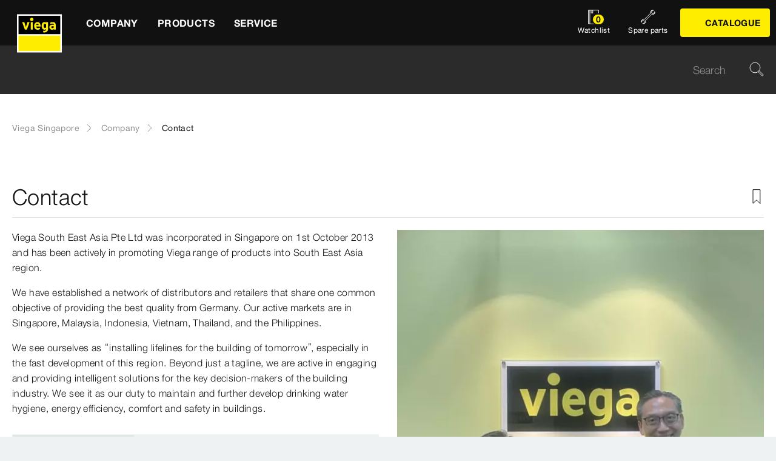

--- FILE ---
content_type: text/html;charset=utf-8
request_url: https://www.viega.sg/en/company/contact.html
body_size: 12117
content:


<!DOCTYPE html>
<html lang="en" data-region="sg">
<head>
  <meta charset="UTF-8"/>
  <meta name="viewport" content="width=device-width, initial-scale=1.0"/>
  <meta http-equiv="X-UA-Compatible" content="ie=edge"/>

  <title>Contact | viega.sg</title>

  
    <script defer="defer" type="text/javascript" src="/.rum/@adobe/helix-rum-js@%5E2/dist/rum-standalone.js"></script>
<link rel="preconnect" href="//app.usercentrics.eu"/>
    <link rel="preconnect" href="//api.usercentrics.eu"/>
    <link rel="preconnect" href="//privacy-proxy.usercentrics.eu"/>
    <link rel="preload" href="//privacy-proxy.usercentrics.eu/latest/uc-block.bundle.js" as="script"/>
    <script type="application/javascript" src="https://privacy-proxy.usercentrics.eu/latest/uc-block.bundle.js"></script>
    <script>
      uc.deactivateBlocking([
        'f6nkjdUL', //AL is not blocked
        'dwkRM0PG', //Issuu is not blocked
        'BJz7qNsdj-7', // Yt is not blocked
        'r1Fhc4iOoWX' //Hubspotform is not blocked
      ]);
    </script>
  

  
  <link rel="icon" type="image/svg+xml" href="/etc.clientlibs/viega-frontend/clientlibs/main/resources/icons/favicon.svg"/>

  
    <meta property="og:title" content="Contact"/>
    
    <meta property="og:type" content="website"/>
    <meta property="og:url" content="https://www.viega.sg/en/company/contact.html"/>
    <meta property="og:locale" content="en_SG"/>

    
    
    
    
    
    
  

  <meta http-equiv="Content-Language" content="en"/>
  <meta name="title" content="Contact | viega.sg"/>
  
  
  <meta name="robots" content="noindex, nofollow"/>





  
    
<link rel="stylesheet" href="/etc.clientlibs/viega-frontend/clientlibs/main.lc-bb462bb64a74057992f330266fed68c3-lc.min.css" type="text/css">






  








  
  
  



  
    
    
<script src="/etc.clientlibs/viega-frontend/clientlibs/acdl_helper.lc-f92d47fd598e8a2e8428f154f8f0449a-lc.min.js"></script>



  
  <script src="https://assets.adobedtm.com/4bd80a146c61/aa931959472e/launch-1853dc13c3dd.min.js" async></script>


  <script type="text/javascript" src="/etc.clientlibs/cq/analytics/clientlibs/sitecatalyst/appmeasurement.js"></script>
  <script type="text/javascript" src="/etc.clientlibs/dam/clientlibs/assetinsights/pagetracker.js"></script>

  <script type="text/javascript">
    assetAnalytics.attrTrackable = 'trackable';
    assetAnalytics.defaultTrackable = true;

    assetAnalytics.attrAssetID = 'aem-asset-id';

    /**
     * Pagetracker Core javascript tries to minimize the tracking-calls generated for asset-load-events by
     * aggregating multiple asset-load-events
     * (i.e., sending a single tracking-call for multiple asset-load-events)
     * this value specifies (in milliseconds) how much time to wait (since last asset-load-event) for
     * subsequent asset-load-events
     * If the web-page contains a lot of images which are 'lazily-loaded' (e.g., user-scrolling past
     * current window boundaries) it is recommended to keep this value high so that tracking-calls
     * resulting due to asset-load-events are minimized.
     * While keeping this value high WILL reduce tracking-calls generated due to asset-load-events,
     * please be aware that keeping this value high MAY affect accuracy of data since asset-load-events
     * generated within the configured interval CAN NOT be sent to Analytics if user navigates away/closes
     * the webpage before the interval expires.
     * default is 2000
     *
     * @param assetImpressionPollInterval  specifies interval-timeout (milli seconds) to wait for asset-load-events
     *                                     before generating an tracking-call with aggregated asset-load-events.
     */
    assetAnalytics.assetImpressionPollInterval = 2000;

    /**
     * this attribute determines how many asset-load-events can be aggregated in a single tracking-call.
     * This is important from the context of max-#-of-characters in a GET request
     * default is 1800
     * NOTE: it is recommended to keep this value at its default.
     *
     * @param attrTrackable  identifies appropriate <code>data</code> attribute in the asset-embed-code
     */
    assetAnalytics.charsLimitForGET = 1800; // bytes

    /**
     * this attribute enables logging. Any 'truthy' value will enable logging
     *
     * @param debug  enable/disable logs
     */
    assetAnalytics.debug = false;
    /**
     * Following is the call to initialize Pagetracker Code javascript
     * NOTE: Please make sure that conversion-variables and success-events specified below have been initialized
     *       in the RSID appropriately
     * NOTE: When using a pre-defined AppMeasurement object instead of letting Pagetracker Core create its own instance
     *       1. Please make sure that the Adobe Analytics tool is completely initailzed (i.e., the object itself isn't undefined
     *       2. First 3 arguments (viz., RSID, Tracking Server, Visitor Namespace) to the <code>init()</code> function
     *          will be ignored
     * NOTE: If using DTM, the code below MUST be invoked after both <code>assetAnalytics</code> AND <code>AppMeasurement</code>
     *       object(s) are available. A good place would be 'Customize Page Code' of Adobe Analytics Tool Settings
     *       Make sure that the code is called 'After UI settings'
     * WARN: Since Asset Insights has been configured to use Auto-provisioned (reserved) Mappings for AEM Assets
     *       make sure that "Save AEM Reporting" is also enabled on Adobe Analytics UI for selected RSID.
     *       Otherwise Asset Insights may show incorrect results and can even result in loss of data
     */
    assetAnalytics.dispatcher.init(
            "viega.assetsinsights.prod",  /** RSID to send tracking-call to */
            "viega.data.adobedc.net",  /** Tracking Server to send tracking-call to */
            "viega",  /** Visitor Namespace to send tracking-call to */
            "",
            "",
            "",
            "",
            undefined  /** [OPTIONAL] if the webpage already has an AppMeasurement object, please include the object here. If unspecified, Pagetracker Core shall create its own AppMeasurement object */
            );
    /*
     * NOTE: If the webpage already has an AppMeasurement object, please use that here. Also, if doPlugins() is already being
     *       used, add the call <code>assetAnalytics.core.updateContextData()</code> at its end.
     */
    assetAnalytics.dispatcher.s.usePlugins=true;
    assetAnalytics.dispatcher.s.doPlugins=assetAnalytics.core.updateContextData;

    window.addEventListener('load', assetAnalytics.core.optimizedAssetInsights, false);
    window.addEventListener('load', assetAnalytics.dispatcher.s.t, false);
  </script>

</head>
<body class="t-default" id="responsivecontentpage-b29a0604ca" data-cmp-data-layer-enabled>
<script>
  window.adobeDataLayer = window.adobeDataLayer || [];
  adobeDataLayer.push({
    page: JSON.parse("{\x22responsivecontentpage\u002Db29a0604ca\x22:{\x22@type\x22:\x22viega\u002Dfrontend\/cms\/pages\/page\/responsivecontentpage\x22,\x22repo:modifyDate\x22:\x222024\u002D05\u002D24T07:14:34Z\x22,\x22dc:title\x22:\x22Contact\x22,\x22xdm:template\x22:\x22\/apps\/viega\u002Dfrontend\/cms\/templates\/pages\/responsivecontentpage\x22,\x22xdm:language\x22:\x22en\u002DSG\x22,\x22xdm:tags\x22:[],\x22repo:path\x22:\x22\/content\/viega\/sg\/en\/company\/contact.html\x22}}"),
    event:'cmp:show',
    eventInfo: {
      path: 'page.responsivecontentpage\u002Db29a0604ca'
    },
    viegaPage: JSON.parse("{\x22country\x22:\x22SG\x22,\x22siteSection\x22:\x22company\x22,\x22pageTemplate\x22:\x22Content page\x22,\x22publishDate\x22:\x222024\u002D05\u002D24T07:14:34Z\x22,\x22language\x22:\x22en\x22,\x22pageID\x22:\x22responsivecontentpage\u002Db29a0604ca\x22,\x22pageName\x22:\x22Contact\x22,\x22platform\x22:\x22web\x22,\x22taxonomyTags\x22:[],\x22subSection1\x22:\x22contact\x22,\x22campaign\x22:\x22\x22,\x22category\x22:\x22text\/html\x22,\x22breadcrumbs\x22:[\x22company\x22,\x22contact\x22]}"),
    aem: JSON.parse("{\x22environment\x22:\x22prod\x22}")
  });
</script>









<header class="o-header" data-controller="o-header" id="header-1d86289d76" data-cmp-data-layer="{&#34;header-1d86289d76&#34;:{&#34;@type&#34;:&#34;viega-frontend/cms/components/fixed/header&#34;}}">
  <div class="o-header__container" data-target="o-header.container">
    











<nav class="m-mainnav o-header__m-mainnav" data-controller="m-mainnav" id="mainnavigation-1d86289d76" data-cmp-data-layer="{&#34;mainnavigation-1d86289d76&#34;:{&#34;@type&#34;:&#34;viega-frontend/cms/components/fixed/header&#34;}}">
	<div class="m-mainnav__navigation-container">
		<a class="m-mainnav__logo-container" href="/en/homepage.html" title="Viega Singapore" data-cmp-data-layer="{&#34;link-1d86289d76&#34;:{&#34;xdm:linkURL&#34;:&#34;/content/viega/sg/en/homepage&#34;,&#34;@type&#34;:&#34;viega-frontend/cms/components/content/link&#34;,&#34;dc:title&#34;:&#34;Viega Singapore&#34;,&#34;context&#34;:&#34;clickLinkLogo&#34;,&#34;parentId&#34;:&#34;header-1d86289d76&#34;}}" data-cmp-clickable>
			<img src="/etc.clientlibs/viega-frontend/clientlibs/main/resources/icons/logo_w_border.svg" class="m-mainnav__logo" alt/>
		</a>
		<ul class="m-mainnav__main-items" data-target="m-mainnav.mainItems">
			
				<li class="m-mainnav__main-item">
					
					<a href="#" class="m-mainnav__main-link" data-action="click->m-mainnav#navigationLinkClick" data-cmp-data-layer="{&#34;mainnavigationItem-0680d7f46a&#34;:{&#34;xdm:linkURL&#34;:&#34;#&#34;,&#34;@type&#34;:&#34;viega-frontend/cms/components/content/link&#34;,&#34;dc:title&#34;:&#34;Company&#34;,&#34;context&#34;:&#34;clickLevel1&#34;,&#34;repo:modifyDate&#34;:&#34;2022-03-09T07:21:44Z&#34;}}" data-cmp-clickable>
						
  
  
  
  
  
      
  

  <svg class="a-svgicon a-svgicon--arrow_left m-mainnav__arrow-left a-svgicon--small" focusable="false">
    
    <use xlink:href="/etc.clientlibs/viega-frontend/clientlibs/main/resources/icons/svg-spritesheet.svg#icon--arrow_left"></use>
    
  </svg>


						<span>Company</span>
						
  
  
  
  
  
      
  

  <svg class="a-svgicon a-svgicon--arrow_right m-mainnav__arrow-right a-svgicon--small" focusable="false">
    
    <use xlink:href="/etc.clientlibs/viega-frontend/clientlibs/main/resources/icons/svg-spritesheet.svg#icon--arrow_right"></use>
    
  </svg>


					</a>
					
						<ul class="m-mainnav__submenu m-mainnav__submenu--1">
							
								
								<li class="m-mainnav__submenu-item">
									<a href="/en/company/about-us.html" class="m-mainnav__submenu-link " data-action="click->m-mainnav#navigationLinkClick" data-cmp-data-layer="{&#34;mainnavigationItem-f8ffd4da97&#34;:{&#34;dc:description&#34;:&#34;Learn more about Viega and our heritage.&#34;,&#34;xdm:linkURL&#34;:&#34;/content/viega/sg/en/company/about-us.html&#34;,&#34;@type&#34;:&#34;viega-frontend/cms/components/content/link&#34;,&#34;dc:title&#34;:&#34;About us&#34;,&#34;context&#34;:&#34;clickLevel2&#34;,&#34;repo:modifyDate&#34;:&#34;2021-11-15T15:06:42Z&#34;}}" data-cmp-clickable>
										<h3 class="m-mainnav__teaser-title">About us</h3>
										<p class="m-mainnav__teaser-text">Learn more about Viega and our heritage.</p>
									</a>
									
                </li>
              
								
								<li class="m-mainnav__submenu-item">
									<a href="/en/company/references.html" class="m-mainnav__submenu-link " data-action="click->m-mainnav#navigationLinkClick" data-cmp-data-layer="{&#34;mainnavigationItem-a30de844f6&#34;:{&#34;dc:description&#34;:&#34;Viega systems worldwide.&#34;,&#34;xdm:linkURL&#34;:&#34;#&#34;,&#34;@type&#34;:&#34;viega-frontend/cms/components/content/link&#34;,&#34;dc:title&#34;:&#34;References&#34;,&#34;context&#34;:&#34;clickLevel2&#34;,&#34;repo:modifyDate&#34;:&#34;2016-09-21T11:23:02Z&#34;}}" data-cmp-clickable>
										<h3 class="m-mainnav__teaser-title">References</h3>
										<p class="m-mainnav__teaser-text">Viega systems worldwide.</p>
									</a>
									
                </li>
              
								
								<li class="m-mainnav__submenu-item">
									<a href="/en/company/media.html" class="m-mainnav__submenu-link " data-action="click->m-mainnav#navigationLinkClick" data-cmp-data-layer="{&#34;mainnavigationItem-ba6c2d36d1&#34;:{&#34;dc:description&#34;:&#34;Media releases for trade and end consumer media.&#34;,&#34;xdm:linkURL&#34;:&#34;#&#34;,&#34;@type&#34;:&#34;viega-frontend/cms/components/content/link&#34;,&#34;dc:title&#34;:&#34;Media&#34;,&#34;context&#34;:&#34;clickLevel2&#34;,&#34;repo:modifyDate&#34;:&#34;2016-09-21T11:39:06Z&#34;}}" data-cmp-clickable>
										<h3 class="m-mainnav__teaser-title">Media</h3>
										<p class="m-mainnav__teaser-text">Media releases for trade and end consumer media.</p>
									</a>
									
                </li>
              
								
								<li class="m-mainnav__submenu-item">
									<a href="/en/company/topics.html" class="m-mainnav__submenu-link " data-action="click->m-mainnav#navigationLinkClick" data-cmp-data-layer="{&#34;mainnavigationItem-b07b55942f&#34;:{&#34;dc:description&#34;:&#34;All information about our core competence.&#34;,&#34;xdm:linkURL&#34;:&#34;/content/viega/sg/en/company/topics.html&#34;,&#34;@type&#34;:&#34;viega-frontend/cms/components/content/link&#34;,&#34;dc:title&#34;:&#34;Topics&#34;,&#34;context&#34;:&#34;clickLevel2&#34;,&#34;repo:modifyDate&#34;:&#34;2016-12-06T06:43:09Z&#34;}}" data-cmp-clickable>
										<h3 class="m-mainnav__teaser-title">Topics</h3>
										<p class="m-mainnav__teaser-text">All information about our core competence.</p>
									</a>
									
                </li>
              
            </ul>
          
        </li>
      
				<li class="m-mainnav__main-item">
					
					<a href="#" class="m-mainnav__main-link" data-action="click->m-mainnav#navigationLinkClick" data-cmp-data-layer="{&#34;mainnavigationItem-303f17bc1f&#34;:{&#34;xdm:linkURL&#34;:&#34;#&#34;,&#34;@type&#34;:&#34;viega-frontend/cms/components/content/link&#34;,&#34;dc:title&#34;:&#34;Products&#34;,&#34;context&#34;:&#34;clickLevel1&#34;,&#34;repo:modifyDate&#34;:&#34;2022-02-22T14:48:07Z&#34;}}" data-cmp-clickable>
						
  
  
  
  
  
      
  

  <svg class="a-svgicon a-svgicon--arrow_left m-mainnav__arrow-left a-svgicon--small" focusable="false">
    
    <use xlink:href="/etc.clientlibs/viega-frontend/clientlibs/main/resources/icons/svg-spritesheet.svg#icon--arrow_left"></use>
    
  </svg>


						<span>Products</span>
						
  
  
  
  
  
      
  

  <svg class="a-svgicon a-svgicon--arrow_right m-mainnav__arrow-right a-svgicon--small" focusable="false">
    
    <use xlink:href="/etc.clientlibs/viega-frontend/clientlibs/main/resources/icons/svg-spritesheet.svg#icon--arrow_right"></use>
    
  </svg>


					</a>
					
						<ul class="m-mainnav__submenu m-mainnav__submenu--1">
							
								
								<li class="m-mainnav__submenu-item">
									<a href="/en/products/Catalogue.html" class="m-mainnav__submenu-link " data-action="click->m-mainnav#navigationLinkClick" data-cmp-data-layer="{&#34;mainnavigationItem-c62b5a34f4&#34;:{&#34;dc:description&#34;:&#34;Our Products&#34;,&#34;xdm:linkURL&#34;:&#34;/content/viega/sg/en/products/Catalogue.html&#34;,&#34;@type&#34;:&#34;viega-frontend/cms/components/content/link&#34;,&#34;dc:title&#34;:&#34;Catalogue&#34;,&#34;context&#34;:&#34;clickLevel2&#34;,&#34;repo:modifyDate&#34;:&#34;2016-11-17T08:59:26Z&#34;}}" data-cmp-clickable>
										<h3 class="m-mainnav__teaser-title">Catalogue</h3>
										<p class="m-mainnav__teaser-text">Our Products</p>
									</a>
									
                </li>
              
								
								<li class="m-mainnav__submenu-item">
									<a href="/en/products/Spare-parts.html" class="m-mainnav__submenu-link " data-action="click->m-mainnav#navigationLinkClick" data-cmp-data-layer="{&#34;mainnavigationItem-6604610390&#34;:{&#34;dc:description&#34;:&#34;Spare Parts Catalogue&#34;,&#34;xdm:linkURL&#34;:&#34;/content/viega/sg/en/products/Spare-parts.html&#34;,&#34;@type&#34;:&#34;viega-frontend/cms/components/content/link&#34;,&#34;dc:title&#34;:&#34;Spare Parts&#34;,&#34;context&#34;:&#34;clickLevel2&#34;,&#34;repo:modifyDate&#34;:&#34;2016-11-17T08:58:53Z&#34;}}" data-cmp-clickable>
										<h3 class="m-mainnav__teaser-title">Spare Parts</h3>
										<p class="m-mainnav__teaser-text">Spare Parts Catalogue</p>
									</a>
									
                </li>
              
								
								<li class="m-mainnav__submenu-item">
									<a href="/en/products/innovations.html" class="m-mainnav__submenu-link " data-action="click->m-mainnav#navigationLinkClick" data-cmp-data-layer="{&#34;mainnavigationItem-89f28d67b6&#34;:{&#34;dc:description&#34;:&#34;What the future has been waiting for: our innovations for the next decade.&#34;,&#34;xdm:linkURL&#34;:&#34;/content/viega/sg/en/products/innovations.html&#34;,&#34;@type&#34;:&#34;viega-frontend/cms/components/content/link&#34;,&#34;dc:title&#34;:&#34;Innovations&#34;,&#34;context&#34;:&#34;clickLevel2&#34;,&#34;repo:modifyDate&#34;:&#34;2019-03-11T09:37:24Z&#34;}}" data-cmp-clickable>
										<h3 class="m-mainnav__teaser-title">Innovations</h3>
										<p class="m-mainnav__teaser-text">What the future has been waiting for: our innovations for the next decade.</p>
									</a>
									
                </li>
              
								
								<li class="m-mainnav__submenu-item">
									<a href="/en/products/industrial-applications.html" class="m-mainnav__submenu-link " data-action="click->m-mainnav#navigationLinkClick" data-cmp-data-layer="{&#34;mainnavigationItem-09dc45ae0e&#34;:{&#34;dc:description&#34;:&#34;Combining reliability with efficiency.&#34;,&#34;xdm:linkURL&#34;:&#34;/content/viega/sg/en/products/industrial-applications.html&#34;,&#34;@type&#34;:&#34;viega-frontend/cms/components/content/link&#34;,&#34;dc:title&#34;:&#34;Industrial applications&#34;,&#34;context&#34;:&#34;clickLevel2&#34;,&#34;repo:modifyDate&#34;:&#34;2021-04-29T09:06:04Z&#34;}}" data-cmp-clickable>
										<h3 class="m-mainnav__teaser-title">Industrial applications</h3>
										<p class="m-mainnav__teaser-text">Combining reliability with efficiency.</p>
									</a>
									
                </li>
              
								
								<li class="m-mainnav__submenu-item">
									<a href="/en/products/viega-marine-systems.html" class="m-mainnav__submenu-link " data-action="click->m-mainnav#navigationLinkClick" data-cmp-data-layer="{&#34;mainnavigationItem-e4aadf7283&#34;:{&#34;dc:description&#34;:&#34;Your partner for marine systems&#34;,&#34;xdm:linkURL&#34;:&#34;/content/viega/sg/en/products/viega-marine-systems.html&#34;,&#34;@type&#34;:&#34;viega-frontend/cms/components/content/link&#34;,&#34;dc:title&#34;:&#34;MARINE&#34;,&#34;context&#34;:&#34;clickLevel2&#34;,&#34;repo:modifyDate&#34;:&#34;2020-11-04T08:35:15Z&#34;}}" data-cmp-clickable>
										<h3 class="m-mainnav__teaser-title">MARINE</h3>
										<p class="m-mainnav__teaser-text">Your partner for marine systems</p>
									</a>
									
                </li>
              
								
								<li class="m-mainnav__submenu-item">
									<a href="/en/products/Press%20connection%20technology.html" class="m-mainnav__submenu-link has-submenu" data-action="click->m-mainnav#navigationLinkClick" data-cmp-data-layer="{&#34;mainnavigationItem-6b33c72dbe&#34;:{&#34;dc:description&#34;:&#34;Learn about our market-leading press technology solutions&#34;,&#34;xdm:linkURL&#34;:&#34;#&#34;,&#34;@type&#34;:&#34;viega-frontend/cms/components/content/link&#34;,&#34;dc:title&#34;:&#34;Press connection technology&#34;,&#34;context&#34;:&#34;clickLevel2&#34;,&#34;repo:modifyDate&#34;:&#34;2024-09-23T07:00:25Z&#34;}}" data-cmp-clickable>
										<h3 class="m-mainnav__teaser-title">Press connection technology</h3>
										<p class="m-mainnav__teaser-text">Learn about our market-leading press technology solutions</p>
									</a>
									<ul class="m-mainnav__submenu m-mainnav__submenu--2">
										
											<li class="m-mainnav__submenu-item">
												<a href="/en/products/Press%20connection%20technology.html" class="m-mainnav__submenu-link" data-cmp-data-layer="{&#34;mainnavigationItem-67f952bb6d&#34;:{&#34;dc:description&#34;:&#34;Learn about our market-leading press technology solutions&#34;,&#34;xdm:linkURL&#34;:&#34;/content/viega/sg/en/products/Pressing-technology.html&#34;,&#34;@type&#34;:&#34;viega-frontend/cms/components/content/link&#34;,&#34;dc:title&#34;:&#34;Press connection technology&#34;,&#34;context&#34;:&#34;clickLevel3&#34;,&#34;repo:modifyDate&#34;:&#34;2024-09-23T07:00:25Z&#34;}}" data-cmp-clickable>
													
  
  
  
  
  
      
  

  <svg class="a-svgicon a-svgicon--arrow_left m-mainnav__arrow-left a-svgicon--small" focusable="false">
    
    <use xlink:href="/etc.clientlibs/viega-frontend/clientlibs/main/resources/icons/svg-spritesheet.svg#icon--arrow_left"></use>
    
  </svg>


													Press connection technology
													
  
  
  
  
  
      
  

  <svg class="a-svgicon a-svgicon--arrow_right m-mainnav__arrow-right a-svgicon--small" focusable="false">
    
    <use xlink:href="/etc.clientlibs/viega-frontend/clientlibs/main/resources/icons/svg-spritesheet.svg#icon--arrow_right"></use>
    
  </svg>


												</a>
											</li>
										
										
											<li class="m-mainnav__submenu-item">
												<a href="/en/products/Press%20connection%20technology/Megapress.html" class="m-mainnav__submenu-link" data-cmp-data-layer="{&#34;mainnavigationItem-58aead713b&#34;:{&#34;xdm:linkURL&#34;:&#34;/content/viega/sg/en/products/Pressing-technology/Megapress.html&#34;,&#34;@type&#34;:&#34;viega-frontend/cms/components/content/link&#34;,&#34;dc:title&#34;:&#34;Megapress&#34;,&#34;context&#34;:&#34;clickLevel3&#34;,&#34;repo:modifyDate&#34;:&#34;2024-09-16T06:52:23Z&#34;}}" data-cmp-clickable>
                          Megapress
                        </a>
                      </li>
                    
											<li class="m-mainnav__submenu-item">
												<a href="/en/products/Press%20connection%20technology/Profipress-and-Profipress-S.html" class="m-mainnav__submenu-link" data-cmp-data-layer="{&#34;mainnavigationItem-e35c8b613b&#34;:{&#34;xdm:linkURL&#34;:&#34;/content/viega/sg/en/products/Pressing-technology/Profipress-and-Profipress-S.html&#34;,&#34;@type&#34;:&#34;viega-frontend/cms/components/content/link&#34;,&#34;dc:title&#34;:&#34;Profipress and Profipress S&#34;,&#34;context&#34;:&#34;clickLevel3&#34;,&#34;repo:modifyDate&#34;:&#34;2024-09-16T06:52:24Z&#34;}}" data-cmp-clickable>
                          Profipress and Profipress S
                        </a>
                      </li>
                    
											<li class="m-mainnav__submenu-item">
												<a href="/en/products/Press%20connection%20technology/Sanpress-Inox.html" class="m-mainnav__submenu-link" data-cmp-data-layer="{&#34;mainnavigationItem-42b6fdd0a7&#34;:{&#34;xdm:linkURL&#34;:&#34;/content/viega/sg/en/products/Pressing-technology/Sanpress-Inox.html&#34;,&#34;@type&#34;:&#34;viega-frontend/cms/components/content/link&#34;,&#34;dc:title&#34;:&#34;Sanpress Inox&#34;,&#34;context&#34;:&#34;clickLevel3&#34;,&#34;repo:modifyDate&#34;:&#34;2024-09-16T06:52:26Z&#34;}}" data-cmp-clickable>
                          Sanpress Inox
                        </a>
                      </li>
                    
											<li class="m-mainnav__submenu-item">
												<a href="/en/products/Press%20connection%20technology/Sanpress.html" class="m-mainnav__submenu-link" data-cmp-data-layer="{&#34;mainnavigationItem-0cab7c0544&#34;:{&#34;xdm:linkURL&#34;:&#34;/content/viega/sg/en/products/Pressing-technology/Sanpress.html&#34;,&#34;@type&#34;:&#34;viega-frontend/cms/components/content/link&#34;,&#34;dc:title&#34;:&#34;Sanpress&#34;,&#34;context&#34;:&#34;clickLevel3&#34;,&#34;repo:modifyDate&#34;:&#34;2024-09-16T06:52:25Z&#34;}}" data-cmp-clickable>
                          Sanpress
                        </a>
                      </li>
                    
											<li class="m-mainnav__submenu-item">
												<a href="/en/products/Press%20connection%20technology/Sanpress-Inox-G.html" class="m-mainnav__submenu-link" data-cmp-data-layer="{&#34;mainnavigationItem-2086e251a7&#34;:{&#34;xdm:linkURL&#34;:&#34;/content/viega/sg/en/products/Pressing-technology/Sanpress-Inox-G.html&#34;,&#34;@type&#34;:&#34;viega-frontend/cms/components/content/link&#34;,&#34;dc:title&#34;:&#34;Sanpress Inox G&#34;,&#34;context&#34;:&#34;clickLevel3&#34;,&#34;repo:modifyDate&#34;:&#34;2024-09-16T06:52:26Z&#34;}}" data-cmp-clickable>
                          Sanpress Inox G
                        </a>
                      </li>
                    
											<li class="m-mainnav__submenu-item">
												<a href="/en/products/Press%20connection%20technology/Profipress-G.html" class="m-mainnav__submenu-link" data-cmp-data-layer="{&#34;mainnavigationItem-1414313bbd&#34;:{&#34;xdm:linkURL&#34;:&#34;/content/viega/sg/en/products/Pressing-technology/Profipress-G.html&#34;,&#34;@type&#34;:&#34;viega-frontend/cms/components/content/link&#34;,&#34;dc:title&#34;:&#34;Profipress G&#34;,&#34;context&#34;:&#34;clickLevel3&#34;,&#34;repo:modifyDate&#34;:&#34;2024-09-16T06:52:24Z&#34;}}" data-cmp-clickable>
                          Profipress G
                        </a>
                      </li>
                    
											<li class="m-mainnav__submenu-item">
												<a href="/en/products/Press%20connection%20technology/Heating-and-cooling.html" class="m-mainnav__submenu-link" data-cmp-data-layer="{&#34;mainnavigationItem-5b04b93afd&#34;:{&#34;xdm:linkURL&#34;:&#34;/content/viega/sg/en/products/Pressing-technology/Heating-and-cooling.html&#34;,&#34;@type&#34;:&#34;viega-frontend/cms/components/content/link&#34;,&#34;dc:title&#34;:&#34;Heating and cooling&#34;,&#34;context&#34;:&#34;clickLevel3&#34;,&#34;repo:modifyDate&#34;:&#34;2024-09-16T06:52:23Z&#34;}}" data-cmp-clickable>
                          Heating and cooling
                        </a>
                      </li>
                    
											<li class="m-mainnav__submenu-item">
												<a href="/en/products/Press%20connection%20technology/Drinking-water.html" class="m-mainnav__submenu-link" data-cmp-data-layer="{&#34;mainnavigationItem-a3e8295f4a&#34;:{&#34;xdm:linkURL&#34;:&#34;/content/viega/sg/en/products/Pressing-technology/Drinking-water.html&#34;,&#34;@type&#34;:&#34;viega-frontend/cms/components/content/link&#34;,&#34;dc:title&#34;:&#34;Drinking water&#34;,&#34;context&#34;:&#34;clickLevel3&#34;,&#34;repo:modifyDate&#34;:&#34;2024-09-16T06:52:22Z&#34;}}" data-cmp-clickable>
                          Drinking water
                        </a>
                      </li>
                    
											<li class="m-mainnav__submenu-item">
												<a href="/en/products/Press%20connection%20technology/Pexfit-Pro.html" class="m-mainnav__submenu-link" data-cmp-data-layer="{&#34;mainnavigationItem-afe6ba46a1&#34;:{&#34;xdm:linkURL&#34;:&#34;/content/viega/sg/en/products/Pressing-technology/Pexfit-Pro.html&#34;,&#34;@type&#34;:&#34;viega-frontend/cms/components/content/link&#34;,&#34;dc:title&#34;:&#34;Pexfit Pro&#34;,&#34;context&#34;:&#34;clickLevel3&#34;,&#34;repo:modifyDate&#34;:&#34;2024-10-29T10:00:30Z&#34;}}" data-cmp-clickable>
                          Pexfit Pro
                        </a>
                      </li>
                    
											<li class="m-mainnav__submenu-item">
												<a href="/en/products/Press%20connection%20technology/Fuel-gases.html" class="m-mainnav__submenu-link" data-cmp-data-layer="{&#34;mainnavigationItem-82d8c1f32d&#34;:{&#34;xdm:linkURL&#34;:&#34;/content/viega/sg/en/products/Pressing-technology/Fuel-gases.html&#34;,&#34;@type&#34;:&#34;viega-frontend/cms/components/content/link&#34;,&#34;dc:title&#34;:&#34;Fuel gases&#34;,&#34;context&#34;:&#34;clickLevel3&#34;,&#34;repo:modifyDate&#34;:&#34;2024-10-29T09:58:52Z&#34;}}" data-cmp-clickable>
                          Fuel gases
                        </a>
                      </li>
                    
                  </ul>
                </li>
              
            </ul>
          
        </li>
      
				<li class="m-mainnav__main-item">
					
					<a href="#" class="m-mainnav__main-link" data-action="click->m-mainnav#navigationLinkClick" data-cmp-data-layer="{&#34;mainnavigationItem-8b3669912d&#34;:{&#34;xdm:linkURL&#34;:&#34;#&#34;,&#34;@type&#34;:&#34;viega-frontend/cms/components/content/link&#34;,&#34;dc:title&#34;:&#34;Service&#34;,&#34;context&#34;:&#34;clickLevel1&#34;,&#34;repo:modifyDate&#34;:&#34;2022-03-09T07:23:49Z&#34;}}" data-cmp-clickable>
						
  
  
  
  
  
      
  

  <svg class="a-svgicon a-svgicon--arrow_left m-mainnav__arrow-left a-svgicon--small" focusable="false">
    
    <use xlink:href="/etc.clientlibs/viega-frontend/clientlibs/main/resources/icons/svg-spritesheet.svg#icon--arrow_left"></use>
    
  </svg>


						<span>Service</span>
						
  
  
  
  
  
      
  

  <svg class="a-svgicon a-svgicon--arrow_right m-mainnav__arrow-right a-svgicon--small" focusable="false">
    
    <use xlink:href="/etc.clientlibs/viega-frontend/clientlibs/main/resources/icons/svg-spritesheet.svg#icon--arrow_right"></use>
    
  </svg>


					</a>
					
						<ul class="m-mainnav__submenu m-mainnav__submenu--1">
							
								
								<li class="m-mainnav__submenu-item">
									<a href="/en/services/software-tools.html" class="m-mainnav__submenu-link " data-action="click->m-mainnav#navigationLinkClick" data-cmp-data-layer="{&#34;mainnavigationItem-4ae95bb82b&#34;:{&#34;dc:description&#34;:&#34;Plan and design our products prior to the installation.&#34;,&#34;xdm:linkURL&#34;:&#34;/content/viega/sg/en/services/configurators.html&#34;,&#34;@type&#34;:&#34;viega-frontend/cms/components/content/link&#34;,&#34;dc:title&#34;:&#34;Configurators&#34;,&#34;context&#34;:&#34;clickLevel2&#34;,&#34;repo:modifyDate&#34;:&#34;2019-10-24T07:32:23Z&#34;}}" data-cmp-clickable>
										<h3 class="m-mainnav__teaser-title">Configurators</h3>
										<p class="m-mainnav__teaser-text">Plan and design our products prior to the installation.</p>
									</a>
									
                </li>
              
								
								<li class="m-mainnav__submenu-item">
									<a href="/en/services/downloadcenter.html" class="m-mainnav__submenu-link " data-action="click->m-mainnav#navigationLinkClick" data-cmp-data-layer="{&#34;mainnavigationItem-182a630f6d&#34;:{&#34;dc:description&#34;:&#34;Overview of all downloads on this website.&#34;,&#34;xdm:linkURL&#34;:&#34;/content/viega/sg/en/services/downloadcenter.html&#34;,&#34;@type&#34;:&#34;viega-frontend/cms/components/content/link&#34;,&#34;dc:title&#34;:&#34;Downloads&#34;,&#34;context&#34;:&#34;clickLevel2&#34;,&#34;repo:modifyDate&#34;:&#34;2017-05-15T06:05:25Z&#34;}}" data-cmp-clickable>
										<h3 class="m-mainnav__teaser-title">Downloads</h3>
										<p class="m-mainnav__teaser-text">Overview of all downloads on this website.</p>
									</a>
									
                </li>
              
								
								<li class="m-mainnav__submenu-item">
									<a href="/en/services/service-partners.html" class="m-mainnav__submenu-link " data-action="click->m-mainnav#navigationLinkClick" data-cmp-data-layer="{&#34;mainnavigationItem-54463cd51d&#34;:{&#34;dc:description&#34;:&#34;Your service contacts for our system press tools.&#34;,&#34;xdm:linkURL&#34;:&#34;/content/viega/sg/en/services/service-partners.html&#34;,&#34;@type&#34;:&#34;viega-frontend/cms/components/content/link&#34;,&#34;dc:title&#34;:&#34;Service Partner&#34;,&#34;context&#34;:&#34;clickLevel2&#34;,&#34;repo:modifyDate&#34;:&#34;2021-03-29T09:42:11Z&#34;}}" data-cmp-clickable>
										<h3 class="m-mainnav__teaser-title">Service Partner</h3>
										<p class="m-mainnav__teaser-text">Your service contacts for our system press tools.</p>
									</a>
									
                </li>
              
            </ul>
          
        </li>
      
      
        <li class="m-mainnav__burger-menu-item">
          <div class="m-mainnav__burger-menu-catalog-container">
            

  
  

  
    
  

  

  
    
  

  
  

  

  
    
      <a class="a-button a-button--primary m-mainnav__burger-menu-catalog-button  a-button--left" data-controller="a-button" data-cmp-data-layer="{&#34;button-6b893e594c&#34;:{&#34;xdm:linkURL&#34;:&#34;/content/viega/sg/en/products/Catalogue.html&#34;,&#34;@type&#34;:&#34;viega-frontend/cms/components/content/linkbutton&#34;,&#34;dc:title&#34;:&#34;Catalogue&#34;,&#34;context&#34;:&#34;clickCatalog&#34;}}" data-cmp-clickable id="button-6b893e594c" href="/en/products/Catalogue.html">

        
  
  
  
  
  
      
  

  <svg class="a-svgicon a-svgicon--icon_brochure_content-1 a-button__icon--left a-svgicon--small" focusable="false">
    
    
    <use xlink:href="/etc.clientlibs/viega-frontend/clientlibs/main/resources/icons/svg/icon_brochure_content-1.svg"></use>
  </svg>


        <span>Catalogue</span>
        

        
      </a>
    
  

          </div>
        </li>
      
      
        <li class="m-mainnav__main-item m-mainnav__burger-menu-item">
          <a href="/en/products/Spare-parts.html" class="m-mainnav__burger-menu-link" data-cmp-data-layer="{&#34;mainnavigationSpareparts-1d86289d76&#34;:{&#34;xdm:linkURL&#34;:&#34;/content/viega/sg/en/products/Spare-parts.html&#34;,&#34;@type&#34;:&#34;viega-frontend/cms/components/content/headerIcon&#34;,&#34;dc:title&#34;:&#34;Spare parts&#34;,&#34;context&#34;:&#34;clickSpareParts&#34;}}" data-cmp-clickable>
            
  
  
  
  
  

  <svg class="a-svgicon a-svgicon--spareparts m-mainnav__map-icon " focusable="false">
    
    <use xlink:href="/etc.clientlibs/viega-frontend/clientlibs/main/resources/icons/svg-spritesheet.svg#icon--spareparts"></use>
    
  </svg>


            <span class="m-mainnav__burger-menu-link-label">Spare parts</span>
          </a>
        </li>
      
      <li class="m-mainnav__main-item m-mainnav__burger-menu-item">
        <a href="/en/noticelist.html" class="m-mainnav__burger-menu-link" data-action="click->m-mainnav#navigationLinkClick" data-cmp-data-layer="{&#34;mainnavigationWatchlist-1d86289d76&#34;:{&#34;@type&#34;:&#34;viega-frontend/cms/components/content/headerIcon&#34;,&#34;dc:title&#34;:&#34;Watchlist&#34;,&#34;context&#34;:&#34;clickWatchlist&#34;}}" data-cmp-clickable>
          <div class="m-mainnav__watchlist-icon-container">
            
  
  
  
  
  

  <svg class="a-svgicon a-svgicon--watchlist m-mainnav__watchlist-icon " focusable="false" aria-hidden="true">
    
    <use xlink:href="/etc.clientlibs/viega-frontend/clientlibs/main/resources/icons/svg-spritesheet.svg#icon--watchlist"></use>
    
  </svg>


            <p class="m-mainnav__watchlist-counter">
              <span data-target="m-mainnav.watchlistCounter">0</span>
            </p>
          </div>
          <span class="m-mainnav__burger-menu-link-label">Watchlist</span>
        </a>
      </li>
      
      
      
    </ul>

		<ul class="m-mainnav__menu" data-target="m-mainnav.menuItems">
      
			<li class="m-mainnav__menu-item m-mainnav__submenu-item m-mainnav__watchlist">
				<a href="/en/noticelist.html" class="m-mainnav__menu-link" data-action="click->m-mainnav#navigationLinkClick" data-cmp-data-layer="{&#34;mainnavigationWatchlist-1d86289d76&#34;:{&#34;@type&#34;:&#34;viega-frontend/cms/components/content/headerIcon&#34;,&#34;dc:title&#34;:&#34;Watchlist&#34;,&#34;context&#34;:&#34;clickWatchlist&#34;}}" data-cmp-clickable>
					<div class="m-mainnav__watchlist-icon-container">
						
  
  
  
  
  

  <svg class="a-svgicon a-svgicon--watchlist m-mainnav__watchlist-icon " focusable="false" aria-hidden="true">
    
    <use xlink:href="/etc.clientlibs/viega-frontend/clientlibs/main/resources/icons/svg-spritesheet.svg#icon--watchlist"></use>
    
  </svg>


						<p class="m-mainnav__watchlist-counter">
							<span data-target="m-mainnav.watchlistCounter">0</span>
						</p>
					</div>
					<span class="m-mainnav__menu-label">Watchlist</span>
				</a>
				<div class="m-mainnav__submenu m-mainnav__submenu--1 m-mainnav__watchlist-container" data-target="m-mainnav.watchlistFlyout">
					<div class="m-mainnav__watchlist-intro">
						<a class="m-mainnav__watchlist-link" href="/en/noticelist.html" data-cmp-data-layer="{&#34;link-e5b00f0f47&#34;:{&#34;dc:description&#34;:&#34;With the \&#34;+\&#34;-button you can add entries to the notice list&#34;,&#34;xdm:linkURL&#34;:&#34;/content/viega/sg/en/noticelist.html&#34;,&#34;@type&#34;:&#34;viega-frontend/cms/components/content/link&#34;,&#34;dc:title&#34;:&#34;Watchlist&#34;,&#34;context&#34;:&#34;clickLink&#34;,&#34;parentId&#34;:&#34;mainnavigationWatchlist-1d86289d76&#34;}}" data-cmp-clickable>
							<h3 class="m-mainnav__watchlist-headline">Watchlist</h3>
							<p class="m-mainnav__watchlist-copy">With the &#34;+&#34;-button you can add entries to the notice list</p>
							

  
  

  
    
  

  

  
    
  

  
  

  
    <button class="a-button a-button--secondary m-mainnav__button  a-button--left" data-controller="a-button" data-cmp-data-layer="{&#34;button-e5b00f0f47&#34;:{&#34;xdm:linkURL&#34;:&#34;/content/viega/sg/en/noticelist.html&#34;,&#34;@type&#34;:&#34;viega-frontend/cms/components/content/linkbutton&#34;,&#34;dc:title&#34;:&#34;Go to watchlist&#34;,&#34;context&#34;:&#34;clickSecondary&#34;,&#34;parentId&#34;:&#34;mainnavigationWatchlist-1d86289d76&#34;}}" data-cmp-clickable id="button-e5b00f0f47" data-action="click->m-cookielayer#closeCookieLayer">

      
      <span>Go to watchlist</span>
      

      
    </button>
  

  

						</a>
					</div>
					<div class="m-mainnav__watchlist-items" data-target="m-mainnav.watchlistContainer"></div>
					<div class="m-mainnav__watchlist-empty">
						<p>No items</p>
					</div>
				</div>
			</li>
			
      
      
        <li class="m-mainnav__menu-item m-mainnav__submenu-item m-mainnav__countrylist">
          <a href="/en/products/Spare-parts.html" class="m-mainnav__menu-link m-mainnav__menu-countryselection" data-cmp-data-layer="{&#34;mainnavigationAdditionalHeaderIcon-1d86289d76&#34;:{&#34;xdm:linkURL&#34;:&#34;.html&#34;,&#34;@type&#34;:&#34;viega-frontend/cms/components/content/headerIcon&#34;,&#34;dc:title&#34;:&#34;&#34;,&#34;context&#34;:&#34;clickAdditionalHeaderIcon&#34;}}" data-cmp-clickable>
            
  
  
  
  
  

  <svg class="a-svgicon a-svgicon--spareparts m-mainnav__map-icon " focusable="false">
    
    <use xlink:href="/etc.clientlibs/viega-frontend/clientlibs/main/resources/icons/svg-spritesheet.svg#icon--spareparts"></use>
    
  </svg>


            <span class="m-mainnav__menu-label">Spare parts</span>
          </a>
        </li>
      
      
        <li class="m-mainnav__menu-item m-mainnav__burger-menu-catalog">
          <div>
            

  
  

  
    
  

  

  
    
  

  
  

  

  
    
      <a class="a-button a-button--primary m-mainnav__burger-menu-catalog-button  a-button--left" data-controller="a-button" data-cmp-data-layer="{&#34;button-6b893e594c&#34;:{&#34;xdm:linkURL&#34;:&#34;/content/viega/sg/en/products/Catalogue.html&#34;,&#34;@type&#34;:&#34;viega-frontend/cms/components/content/linkbutton&#34;,&#34;dc:title&#34;:&#34;Catalogue&#34;,&#34;context&#34;:&#34;clickCatalog&#34;}}" data-cmp-clickable id="button-6b893e594c" href="/en/products/Catalogue.html">

        
  
  
  
  
  
      
  

  <svg class="a-svgicon a-svgicon--icon_brochure_content-1 a-button__icon--left a-svgicon--small" focusable="false">
    
    
    <use xlink:href="/etc.clientlibs/viega-frontend/clientlibs/main/resources/icons/svg/icon_brochure_content-1.svg"></use>
  </svg>


        <span>Catalogue</span>
        

        
      </a>
    
  

          </div>
        </li>
      
		</ul>
		
		<button class="m-mainnav__burger" data-target="m-mainnav.mobileMenuToggle" data-action="click->m-mainnav#toggleMobileMenu" data-cmp-data-layer="{&#34;mainnavigationBurgerMenu-1d86289d76&#34;:{&#34;@type&#34;:&#34;viega-frontend/cms/components/content/headerIcon&#34;,&#34;context&#34;:&#34;clickBurgerNavigation&#34;}}" data-cmp-clickable>
			
  
  
  
  
  
      
  

  <svg class="a-svgicon a-svgicon--burger_menu m-mainnav__burger-menu-icon open-icon a-svgicon--large" focusable="false">
    
    <use xlink:href="/etc.clientlibs/viega-frontend/clientlibs/main/resources/icons/svg-spritesheet.svg#icon--burger_menu"></use>
    
  </svg>


			
  
  
  
  
  
      
  

  <svg class="a-svgicon a-svgicon--cross m-mainnav__burger-close-icon close-icon a-svgicon--large" focusable="false">
    
    <use xlink:href="/etc.clientlibs/viega-frontend/clientlibs/main/resources/icons/svg-spritesheet.svg#icon--cross"></use>
    
  </svg>


		</button>
  </div>

	<div class="m-mainnav__search-container">
		<div class="m-mainnav__search-inner">
			
  
  
  <form class="m-searchinput m-mainnav__search m-searchinput--header" role="search" data-controller="m-searchinput" data-m-searchinput-apiurl="/en/search/_jcr_content/contentPar/searchbase.suggest.json" action="/en/search.html" method="GET" accept-charset="UTF-8" id="searchInputField-1d86289d76" data-cmp-data-layer="{&#34;searchInputField-1d86289d76&#34;:{&#34;@type&#34;:&#34;viega-frontend/cms/components/content/search/searchInputField&#34;}}">

    <div class="m-searchinput__container">
      <input type="search" role="searchbox" data-target="m-searchinput.searchInput" name="q" class="m-searchinput__input" placeholder="Search"/>
      <button class="m-searchinput__search-submit" type="submit" data-action="click->m-searchinput#handleButtonClick" data-cmp-data-layer="{&#34;searchInputFieldSubmitButton-1d86289d76&#34;:{&#34;@type&#34;:&#34;viega-frontend/cms/components/content/search/searchInput/searchInputSubmitButton&#34;,&#34;context&#34;:&#34;clickSearchInputSubmitInTopNavigation&#34;}}" data-cmp-clickable>
        
  
  
  
  
  

  <svg class="a-svgicon a-svgicon--search m-mainnav__search-icon " focusable="false">
    
    <use xlink:href="/etc.clientlibs/viega-frontend/clientlibs/main/resources/icons/svg-spritesheet.svg#icon--search"></use>
    
  </svg>


      </button>
    </div>
    
    <div class="m-searchinput__suggestions" data-target="m-searchinput.suggestions" aria-live="polite" role="region" aria-atomic="true">
      <div class="m-searchinput__search-loading is-hidden" data-target="m-searchinput.searchLoadingContainer">
        
    
    <div class="m-teaserloading  is-hidden">
      
        <div class="m-teaserloading__loading-teaser m-teaserloading__loading-teaser--small"></div>
      
        <div class="m-teaserloading__loading-teaser m-teaserloading__loading-teaser--small"></div>
      
        <div class="m-teaserloading__loading-teaser m-teaserloading__loading-teaser--small"></div>
      
        <div class="m-teaserloading__loading-teaser m-teaserloading__loading-teaser--small"></div>
      
      
        <div class="m-teaserloading__loading-teaser">
          <div class="m-teaserloading__loading-teaser-content">
            <div class="m-teaserloading__loading-teaser-content-item"></div>
            <div class="m-teaserloading__loading-teaser-content-item"></div>
            <div class="m-teaserloading__loading-teaser-content-item"></div>
            <div class="m-teaserloading__loading-teaser-content-item"></div>
          </div>
        </div>
      
        <div class="m-teaserloading__loading-teaser">
          <div class="m-teaserloading__loading-teaser-content">
            <div class="m-teaserloading__loading-teaser-content-item"></div>
            <div class="m-teaserloading__loading-teaser-content-item"></div>
            <div class="m-teaserloading__loading-teaser-content-item"></div>
            <div class="m-teaserloading__loading-teaser-content-item"></div>
          </div>
        </div>
      
        <div class="m-teaserloading__loading-teaser">
          <div class="m-teaserloading__loading-teaser-content">
            <div class="m-teaserloading__loading-teaser-content-item"></div>
            <div class="m-teaserloading__loading-teaser-content-item"></div>
            <div class="m-teaserloading__loading-teaser-content-item"></div>
            <div class="m-teaserloading__loading-teaser-content-item"></div>
          </div>
        </div>
      
    </div>

      </div>
    </div>

    
    
  <script type="text/template" data-target="m-searchinput.noSuggestionTemplate">
    <div class="m-searchinput__no-suggestion">No results found.</div>
  </script>


    
    
  <script type="text/template" data-target="m-searchinput.suggestionTemplate">
    <div class="m-searchinput__suggestion">{{title}}</div>
  </script>


    
    
  <script type="text/template" data-target="m-searchinput.resultTemplate">
    <a href="{{link}}" class="m-searchinput__result">
      <div class="m-searchinput__result-content">
        <div class="m-searchinput__result-title">{{title.text}}</div>
        <div class="m-searchinput__result-copy">{{copy}}</div>
      </div>
      {% if image %}
      <img src="{{image.name}}" class="m-searchinput__result-image" />
      {% endif %}
    </a>
  </script>

  </form>

		</div>
	</div>

	
	
  <script type="text/template" data-target="m-mainnav.watchlistItemTemplate">
    {% set dataLayerId = adobeDataLayerId %}
    <div class="m-watchlistflyoutteaser o-header__mainnav">
      <div class="m-watchlistflyoutteaser__header">
        <a class="m-watchlistflyoutteaser__link" href="{{ link }}" data-cmp-datalayer-id="{{ dataLayerId }}">
          {% if tag %}
          <p class="m-watchlistflyoutteaser__category">{{ tag }}</p>
          {% endif %}
          {% if bookmark_date %}
          <p class="m-watchlistflyoutteaser__date">{{ bookmark_date }}</p>
          {% endif %}
        </a>
        <div class="m-watchlistflyoutteaser__logo-container">
          <button class="a-actionbutton" data-controller="a-actionbutton" data-action="click->a-actionbutton#handleButtonClick" data-type="bookmark"
                  data-a-actionbutton-watchlist="{{ _context|removeDataLayerProperties|json_encode|e('html_attr') }}">
            <svg class="a-svgicon a-svgicon--trash" focusable="false">
              <use xlink:href="/etc.clientlibs/viega-frontend/clientlibs/main/resources/icons/svg-spritesheet.svg#icon--trash"></use>
            </svg>
          </button>
        </div>
      </div>
      <a href="{{ link }}" data-cmp-datalayer-id="{{ dataLayerId }}">
        {% if title %}
        <h4 class="m-watchlistflyoutteaser__headline">{{ title.text }}</h4>
        {% endif %}
        {% if copy %}
        <p class="m-watchlistflyoutteaser__text">
          {{ copy }}
        </p>
        {% endif %}
      </a>
    </div>
  </script>

</nav>

    


  </div>
  
  
  
  <div class="m-notification o-header__notification is-empty is-hidden" data-controller="m-notification">
    <div class="m-notification__container" data-action="click->m-notification#handleClick mouseover->m-notification#handleMouseOver mouseout->m-notification#handleMouseOut">
      <div class="m-notification__info">
        <span class="m-notification__value" data-target="m-notification.value">Revert</span>
        <span class="m-notification__text" data-target="m-notification.text">Revert</span>
      </div>
      

  
  

  
    
  

  

  
    
  

  
  

  
    <button class="a-button a-button--secondary m-notification__button  a-button--right" data-controller="a-button" data-action="click->m-notification#handleDefault" title="Revert">

      
      <span>Revert</span>
      
  
  
  
  
  
      
  

  <svg class="a-svgicon a-svgicon--undo a-button__icon--right a-svgicon--small" focusable="false">
    
    <use xlink:href="/etc.clientlibs/viega-frontend/clientlibs/main/resources/icons/svg-spritesheet.svg#icon--undo"></use>
    
  </svg>



      
    </button>
  

  

    </div>
    <div class="m-notification__watchlist-remove is-hidden" data-target="m-notification.watchlist-remove">
      <span class="m-notification__info-text">item deleted</span>
      <span class="m-notification__info-text-multiple">items deleted</span>
      <span class="m-notification__info-button-text">Revert</span>
      <span class="m-notification__info-button-action">click-&gt;m-notification#handleDefault</span>
    </div>
  </div>

</header>


<main class="p-content">
  

<div class="o-gridcontainer">
  
  
  <section class="m-breadcrumb" data-controller="m-breadcrumb">
    <nav role="navigation" class="m-breadcrumb__nav">
      <ul class="m-breadcrumb__breadcrumbs" data-target="m-breadcrumb.breadcrumbs">
        
          
          <li class="m-breadcrumb__breadcrumb">
            
            <a href="/en/homepage.html" data-cmp-data-layer="{&#34;breadcrumb-0092dfcd48&#34;:{&#34;xdm:linkURL&#34;:&#34;/content/viega/sg/en/homepage.html&#34;,&#34;@type&#34;:&#34;viega-frontend/cms/components/fixed/breadcrumb&#34;,&#34;dc:title&#34;:&#34;Viega Singapore&#34;,&#34;repo:modifyDate&#34;:&#34;2024-05-24T07:14:34Z&#34;}}" data-cmp-clickable id="breadcrumb-0092dfcd48" data-controller="a-link">Viega Singapore</a>
            
  
  
  
  
  
      
  

  <svg class="a-svgicon a-svgicon--arrow_right m-breadcrumb__icon a-svgicon--xsmall" focusable="false" aria-hidden="true">
    
    <use xlink:href="/etc.clientlibs/viega-frontend/clientlibs/main/resources/icons/svg-spritesheet.svg#icon--arrow_right"></use>
    
  </svg>


          </li>
        
          
          <li class="m-breadcrumb__breadcrumb">
            
            <a href="/en/company.html" data-cmp-data-layer="{&#34;breadcrumb-b133972343&#34;:{&#34;xdm:linkURL&#34;:&#34;/content/viega/sg/en/company.html&#34;,&#34;@type&#34;:&#34;viega-frontend/cms/components/fixed/breadcrumb&#34;,&#34;dc:title&#34;:&#34;Company&#34;,&#34;repo:modifyDate&#34;:&#34;2024-05-24T07:14:34Z&#34;}}" data-cmp-clickable id="breadcrumb-b133972343" data-controller="a-link">Company</a>
            
  
  
  
  
  
      
  

  <svg class="a-svgicon a-svgicon--arrow_right m-breadcrumb__icon a-svgicon--xsmall" focusable="false" aria-hidden="true">
    
    <use xlink:href="/etc.clientlibs/viega-frontend/clientlibs/main/resources/icons/svg-spritesheet.svg#icon--arrow_right"></use>
    
  </svg>


          </li>
        
          <li class="m-breadcrumb__breadcrumb m-breadcrumb__mobile-toggle" data-action="click->m-breadcrumb#toggleView">
            <a>...</a>
          </li>
          <li class="m-breadcrumb__breadcrumb">
            <span>Contact</span>
            
            
          </li>
        
      </ul>
    </nav>
  </section>

</div>


  <div><div class="headline section">

<div class="o-gridcontainer o-gridcontainer--nomargin">
  <div class="c-headline c-headline--h1 " data-controller="c-headline">
    
  
  
  

  <h1 class="a-headline a-headline--h1 c-headline__headline" id="sticky_838331024_1477380238077">
    Contact
  </h1>
  
  
  
  


    
  
  
  <button class="a-actionbutton c-headline__button" data-controller="a-actionbutton" data-action="click->a-actionbutton#handleButtonClick" data-type="bookmark" data-a-actionbutton-watchlist="{&#34;category&#34;:&#34;page&#34;,&#34;id&#34;:&#34;-1839898723&#34;,&#34;link&#34;:&#34;/content/viega/sg/en/company/contact.html&#34;,&#34;title&#34;:{&#34;text&#34;:&#34;Contact&#34;},&#34;image&#34;:{},&#34;teaserType&#34;:&#34;pageTeaser&#34;,&#34;tag&#34;:&#34;editorial page&#34;}">
    
      
  
  
  
  
  

  <svg class="a-svgicon a-svgicon--bookmark_inactive a-actionbutton__icon a-actionbutton__icon--inactive " focusable="false">
    
    <use xlink:href="/etc.clientlibs/viega-frontend/clientlibs/main/resources/icons/svg-spritesheet.svg#icon--bookmark_inactive"></use>
    
  </svg>


      
  
  
  
  
  

  <svg class="a-svgicon a-svgicon--bookmark_active a-actionbutton__icon a-actionbutton__icon--active " focusable="false">
    
    <use xlink:href="/etc.clientlibs/viega-frontend/clientlibs/main/resources/icons/svg-spritesheet.svg#icon--bookmark_active"></use>
    
  </svg>


    
    
    
  </button>

  </div>
</div>
</div>
<div class="columnControl2Columns section">

  
  <div class="o-gridcontainer o-gridcontainer--2columns  " data-controller="o-gridcontainer">
    
      <div class="o-gridcontainer__column">
        
        
          
            


  
  
    
      <div class="m-richtext g-spacing-bottom--medium">
        <p>Viega South East Asia Pte Ltd was incorporated in Singapore on 1st October 2013 and has been actively in promoting Viega range of products into South East Asia region. </p>
<p>We have established a network of distributors and retailers that share one common objective of providing the best quality from Germany. Our active markets are in Singapore, Malaysia, Indonesia, Vietnam, Thailand, and the Philippines. </p>
<p>We see ourselves as “installing lifelines for the building of tomorrow”, especially in the fast development of this region. Beyond just a tagline, we are active in engaging and providing intelligent solutions for the key decision-makers of the building industry. We see it as our duty to maintain and further develop drinking water hygiene, energy efficiency, comfort and safety in buildings.</p>

      </div>
    
  



          
            



  

  
  <a class="m-teasersmall  g-spacing-bottom--medium " href="/en/company/contact/contactrequest.html" onclick="(typeof assetAnalytics !== 'undefined' && this.querySelector('img').getAttribute('data-aem-asset-id')) ? assetAnalytics.core.assetClicked(this):''" data-cmp-data-layer="{&#34;linkedInfoBox-018374cf34&#34;:{&#34;dc:description&#34;:&#34;Do you have questions about products or Viega in general? Get in touch with us and use our contact request.&#34;,&#34;xdm:linkURL&#34;:&#34;/content/viega/sg/en/company/contact/contactrequest&#34;,&#34;@type&#34;:&#34;viega-frontend/cms/components/content/infobox/linkedInfobox&#34;,&#34;dc:title&#34;:&#34;Contact request&#34;,&#34;repo:modifyDate&#34;:&#34;2022-04-14T09:17:33Z&#34;}}" data-cmp-clickable>
    <div class="m-teasersmall__image-container ">
      

      
      
  
  
    
    <img class="a-image lazyload blur-up m-teasersmall__image is-cropped " loading="lazy" data-sizes="auto" src="/etc.clientlibs/viega-frontend/clientlibs/main/resources/icons/svg/info.svg" alt title onload="(typeof assetAnalytics !== 'undefined' && this.getAttribute('data-aem-asset-id'))?assetAnalytics.core.assetLoaded(this):''" data-trackable="true" data-controller="a-image"/>
  

    </div>
    <div class="m-teasersmall__text-container">             
      
        <div class="m-teasersmall__title-container">
          
  
  
  

  
  
  <h3 class="a-headline a-headline--h3 m-teasersmall__headline">
    Contact request
  </h3>
  
  


          
        </div>
      
      
      <div class="m-teasersmall__text">Do you have questions about products or Viega in general? Get in touch with us and use our contact request.</div>
      
    </div>
    <div class="m-teasersmall__icon-container">
      
  
  
  
  
  

  <svg class="a-svgicon a-svgicon--arrow_right m-teasersmall__icon " focusable="false" aria-hidden="true">
    
    <use xlink:href="/etc.clientlibs/viega-frontend/clientlibs/main/resources/icons/svg-spritesheet.svg#icon--arrow_right"></use>
    
  </svg>


    </div>
  </a>



          
        
      </div>
    
      <div class="o-gridcontainer__column">
        
        
          
            



  
  
  
    
    <img class="a-image lazyload blur-up a-image__image g-spacing-bottom--medium  " loading="lazy" data-sizes="auto" data-srcset="https://web-assets.viega.com/is/image/viegaprod/IMG_2410%20Building?$700$ 700w, https://web-assets.viega.com/is/image/viegaprod/IMG_2410%20Building?$700$ 700w, https://web-assets.viega.com/is/image/viegaprod/IMG_2410%20Building?$450$ 450w" src="https://web-assets.viega.com/is/image/viegaprod/IMG_2410%20Building?$100$" alt title onload="(typeof assetAnalytics !== 'undefined' && this.getAttribute('data-aem-asset-id'))?assetAnalytics.core.assetLoaded(this):''" data-trackable="true" data-pin-media="https://web-assets.viega.com/is/image/viegaprod/IMG_2410%20Building%3Amedium-original" data-aem-asset-id="98716a8e-96a9-40e1-a47f-44f8329be4c7" data-controller="a-image"/>
  




          
        
      </div>
    
    
  </div>




</div>
<div class="headline section">

<div class="o-gridcontainer o-gridcontainer--nomargin">
  <div class="c-headline c-headline--h2 " data-controller="c-headline">
    
  
  
  

  
  <h2 class="a-headline a-headline--h2 c-headline__headline" id="sticky_-1493365620_1649324363165">
    Connect with our team
  </h2>
  
  
  


    
  </div>
</div>
</div>
<div class="columnControl2Columns section">

  
  <div class="o-gridcontainer o-gridcontainer--2columns  " data-controller="o-gridcontainer">
    
      <div class="o-gridcontainer__column">
        
        
          
            


  
  
  
    
    <div class="m-customerreview g-spacing-bottom--medium ">
      
        
  
  
    
    <img class="a-image lazyload blur-up m-customerreview__image  " loading="lazy" data-sizes="auto" data-srcset="https://web-assets.viega.com/is/image/viegaprod/HowardTan%3Amedium-square 700w, https://web-assets.viega.com/is/image/viegaprod/HowardTan%3Amedium-square 700w, https://web-assets.viega.com/is/image/viegaprod/HowardTan%3Asmall-square 450w" src="https://web-assets.viega.com/is/image/viegaprod/HowardTan%3Athumb-square" alt title onload="(typeof assetAnalytics !== 'undefined' && this.getAttribute('data-aem-asset-id'))?assetAnalytics.core.assetLoaded(this):''" data-trackable="true" data-pin-media="https://web-assets.viega.com/is/image/viegaprod/HowardTan%3Amedium-square" data-aem-asset-id="f4140622-df8d-4424-8d7e-c6f79317ada9" data-controller="a-image"/>
  

      
      <div class="m-customerreview__text-container">
        <p class="m-customerreview__text">As a trained civil &amp; structural engineer, Howard has extensive experience in building sites around South East Asia. With this, he understands the angst and problems that a typical project cycle brings. Such experience has come in useful in his past 20 years in providing solutions that overcome technical problems; increase productivity and with high esthetical value.

</p>
        <p class="m-customerreview__person">Howard Tan (Regional Sales Manager South East &amp; North East Asia), Viega South East Asia Pte Ltd</p>
      </div>
    </div>



          
            


  
  
  
    
    <div class="m-customerreview g-spacing-bottom--medium ">
      
        
  
  
    
    <img class="a-image lazyload blur-up m-customerreview__image  " loading="lazy" data-sizes="auto" data-srcset="https://web-assets.viega.com/is/image/viegaprod/AlbertKoong%3Amedium-square 700w, https://web-assets.viega.com/is/image/viegaprod/AlbertKoong%3Amedium-square 700w, https://web-assets.viega.com/is/image/viegaprod/AlbertKoong%3Asmall-square 450w" src="https://web-assets.viega.com/is/image/viegaprod/AlbertKoong%3Athumb-square" alt title onload="(typeof assetAnalytics !== 'undefined' && this.getAttribute('data-aem-asset-id'))?assetAnalytics.core.assetLoaded(this):''" data-trackable="true" data-pin-media="https://web-assets.viega.com/is/image/viegaprod/AlbertKoong%3Amedium-square" data-aem-asset-id="d224e636-7ce9-4bfb-a1be-745ce5faf83e" data-controller="a-image"/>
  

      
      <div class="m-customerreview__text-container">
        <p class="m-customerreview__text">A seasoned professional in the building material industry, over 25 years of garnering much practical experience in the building industry. Albert cares deeply about the needs of customers and seeks to provide the best consultation for the right selection of products and technical solutions.
</p>
        <p class="m-customerreview__person">Albert Koong (Planning Consultant South East Asia), Viega South East Asia Pte Ltd</p>
      </div>
    </div>



          
        
      </div>
    
      <div class="o-gridcontainer__column">
        
        
          
            


  
  
  
    
      
    
    <div class="m-customerreview g-spacing-bottom--medium  m-customerreview--text-only">
      
        
  
  
    
    <img class="a-image lazyload blur-up m-customerreview__image m-customerreview__image-placeholder  " loading="lazy" data-sizes="auto" src="/etc.clientlibs/viega-frontend/clientlibs/main/resources/icons/svg/quote.svg" alt title onload="(typeof assetAnalytics !== 'undefined' && this.getAttribute('data-aem-asset-id'))?assetAnalytics.core.assetLoaded(this):''" data-trackable="true" data-controller="a-image"/>
  

      
      <div class="m-customerreview__text-container">
        <p class="m-customerreview__text"></p>
        <p class="m-customerreview__person"></p>
      </div>
    </div>



          
        
      </div>
    
    
  </div>




</div>

</div>
</main>














<footer class="o-footer" data-controller="o-footer" id="footer-b29a0604ca" data-cmp-data-layer="{&#34;footer-b29a0604ca&#34;:{&#34;@type&#34;:&#34;viega-frontend/cms/components/fixed/footer&#34;,&#34;repo:modifyDate&#34;:&#34;2024-05-24T07:14:34Z&#34;}}">
  <div class="o-footer__container">
    <a href="#" class="o-footer__back-to-top" title="back to top" data-action="click->o-footer#scrollToTop" data-cmp-data-layer="{&#34;backToTopButton-b29a0604ca&#34;:{&#34;xdm:linkURL&#34;:&#34;#&#34;,&#34;@type&#34;:&#34;viega-frontend/cms/components/content/backToTopButton&#34;,&#34;dc:title&#34;:&#34;back to top&#34;,&#34;repo:modifyDate&#34;:&#34;2024-05-24T07:14:34Z&#34;}}" data-cmp-clickable>
      
  
  
  
  
  

  <svg class="a-svgicon a-svgicon--arrow_up o-footer__arrow-up " focusable="false">
    
    <use xlink:href="/etc.clientlibs/viega-frontend/clientlibs/main/resources/icons/svg-spritesheet.svg#icon--arrow_up"></use>
    
  </svg>


    </a>
    <div class="o-footer__inner">
      <div class="o-footer__link-list">
        
     


  

  <nav aria-label="Company" class="m-linklist">
    <ul class="m-linklist__list">
      
      
        <li class="m-linklist__list-item">
          
  
  <a href="/en/company.html" class="a-link m-linklist__link" data-cmp-data-layer="{&#34;footerLink-3e60ef7d7d&#34;:{&#34;xdm:linkURL&#34;:&#34;/content/viega/sg/en/company&#34;,&#34;@type&#34;:&#34;viega-frontend/cms/components/fixed/footerlink&#34;,&#34;dc:title&#34;:&#34;Company&#34;}}" data-cmp-clickable data-controller="a-link">
    Company
    
  </a>

        </li>
      
        <li class="m-linklist__list-item">
          
  
  <a href="/en/company/about-us.html" class="a-link m-linklist__link" data-cmp-data-layer="{&#34;footerLink-84cd5ed5e4&#34;:{&#34;xdm:linkURL&#34;:&#34;/content/viega/sg/en/company/about-us&#34;,&#34;@type&#34;:&#34;viega-frontend/cms/components/fixed/footerlink&#34;,&#34;dc:title&#34;:&#34;About us&#34;}}" data-cmp-clickable data-controller="a-link">
    About us
    
  </a>

        </li>
      
        <li class="m-linklist__list-item">
          
  
  <a href="/en/company/references.html" class="a-link m-linklist__link" data-cmp-data-layer="{&#34;footerLink-0cacfc3144&#34;:{&#34;xdm:linkURL&#34;:&#34;/content/viega/sg/en/company/references&#34;,&#34;@type&#34;:&#34;viega-frontend/cms/components/fixed/footerlink&#34;,&#34;dc:title&#34;:&#34;References&#34;}}" data-cmp-clickable data-controller="a-link">
    References
    
  </a>

        </li>
      
        <li class="m-linklist__list-item">
          
  
  <a href="/en/company/media.html" class="a-link m-linklist__link" data-cmp-data-layer="{&#34;footerLink-ec1e0e0e63&#34;:{&#34;xdm:linkURL&#34;:&#34;/content/viega/sg/en/company/media&#34;,&#34;@type&#34;:&#34;viega-frontend/cms/components/fixed/footerlink&#34;,&#34;dc:title&#34;:&#34;Media&#34;}}" data-cmp-clickable data-controller="a-link">
    Media
    
  </a>

        </li>
      
        <li class="m-linklist__list-item">
          
  
  <a href="/en/company/contact.html" class="a-link m-linklist__link" data-cmp-data-layer="{&#34;footerLink-f25ca38172&#34;:{&#34;xdm:linkURL&#34;:&#34;/content/viega/sg/en/company/contact&#34;,&#34;@type&#34;:&#34;viega-frontend/cms/components/fixed/footerlink&#34;,&#34;dc:title&#34;:&#34;Contact&#34;}}" data-cmp-clickable data-controller="a-link">
    Contact
    
  </a>

        </li>
      
    </ul>
  </nav>


        
     


  

  <nav aria-label="Products" class="m-linklist">
    <ul class="m-linklist__list">
      
      
        <li class="m-linklist__list-item">
          
  
  <a href="/en/products.html" class="a-link m-linklist__link" data-cmp-data-layer="{&#34;footerLink-0f6cd094aa&#34;:{&#34;xdm:linkURL&#34;:&#34;/content/viega/sg/en/products&#34;,&#34;@type&#34;:&#34;viega-frontend/cms/components/fixed/footerlink&#34;,&#34;dc:title&#34;:&#34;Products&#34;}}" data-cmp-clickable data-controller="a-link">
    Products
    
  </a>

        </li>
      
        <li class="m-linklist__list-item">
          
  
  <a href="/en/products/Catalogue.html" class="a-link m-linklist__link" data-cmp-data-layer="{&#34;footerLink-dcff0523bd&#34;:{&#34;xdm:linkURL&#34;:&#34;/content/viega/sg/en/products/Catalogue&#34;,&#34;@type&#34;:&#34;viega-frontend/cms/components/fixed/footerlink&#34;,&#34;dc:title&#34;:&#34;Catalogue&#34;,&#34;repo:modifyDate&#34;:&#34;2025-03-13T12:20:32Z&#34;}}" data-cmp-clickable data-controller="a-link">
    Catalogue
    
  </a>

        </li>
      
        <li class="m-linklist__list-item">
          
  
  <a href="/en/products/Spare-parts.html" class="a-link m-linklist__link" data-cmp-data-layer="{&#34;footerLink-0cdac20982&#34;:{&#34;xdm:linkURL&#34;:&#34;/content/viega/sg/en/products/Spare-parts&#34;,&#34;@type&#34;:&#34;viega-frontend/cms/components/fixed/footerlink&#34;,&#34;dc:title&#34;:&#34;Spareparts&#34;,&#34;repo:modifyDate&#34;:&#34;2025-03-13T12:20:22Z&#34;}}" data-cmp-clickable data-controller="a-link">
    Spareparts
    
  </a>

        </li>
      
        <li class="m-linklist__list-item">
          
  
  <a href="/en/company/topics.html" class="a-link m-linklist__link" data-cmp-data-layer="{&#34;footerLink-da1b5d4739&#34;:{&#34;xdm:linkURL&#34;:&#34;/content/viega/sg/en/company/topics&#34;,&#34;@type&#34;:&#34;viega-frontend/cms/components/fixed/footerlink&#34;,&#34;dc:title&#34;:&#34;Topics&#34;}}" data-cmp-clickable data-controller="a-link">
    Topics
    
  </a>

        </li>
      
    </ul>
  </nav>


        
     


  

  <nav aria-label="Service" class="m-linklist">
    <ul class="m-linklist__list">
      
      
        <li class="m-linklist__list-item">
          
  
  <a href="/en/services.html" class="a-link m-linklist__link" data-cmp-data-layer="{&#34;footerLink-93ca44d8d1&#34;:{&#34;xdm:linkURL&#34;:&#34;/content/viega/sg/en/services&#34;,&#34;@type&#34;:&#34;viega-frontend/cms/components/fixed/footerlink&#34;,&#34;dc:title&#34;:&#34;Service&#34;}}" data-cmp-clickable data-controller="a-link">
    Service
    
  </a>

        </li>
      
        <li class="m-linklist__list-item">
          
  
  <a href="/en/services/downloadcenter.html" class="a-link m-linklist__link" data-cmp-data-layer="{&#34;footerLink-0a6b9fb8af&#34;:{&#34;xdm:linkURL&#34;:&#34;/content/viega/sg/en/services/downloadcenter&#34;,&#34;@type&#34;:&#34;viega-frontend/cms/components/fixed/footerlink&#34;,&#34;dc:title&#34;:&#34;Downloadcenter&#34;}}" data-cmp-clickable data-controller="a-link">
    Downloadcenter
    
  </a>

        </li>
      
        <li class="m-linklist__list-item">
          
  
  <a href="/en/protected/archivetd/software-tools_alt.html" class="a-link m-linklist__link" data-cmp-data-layer="{&#34;footerLink-411455a98a&#34;:{&#34;xdm:linkURL&#34;:&#34;/content/viega/sg/en/protected/archivetd/software-tools_alt&#34;,&#34;@type&#34;:&#34;viega-frontend/cms/components/fixed/footerlink&#34;,&#34;dc:title&#34;:&#34;Tools&#34;}}" data-cmp-clickable data-controller="a-link">
    Tools
    
  </a>

        </li>
      
    </ul>
  </nav>


      </div>

      <div class="o-footer__service-contacts">
        <h3 class="o-footer__service-headline">
          <div class="serviceheadline simpletext">


  
  
    CONTACT
  

</div>

        </h3>
        
        <div class="o-footer__contact-references">
          <div class="o-footer__reference">
            <div>
              



<div>
  




  

  
  
  
  <div class="m-vcard g-spacing-bottom--medium " id="vcard-a3a947147f" data-cmp-data-layer="{&#34;vcard-a3a947147f&#34;:{&#34;@type&#34;:&#34;viega-frontend/cms/components/content/vcard&#34;,&#34;dc:title&#34;:&#34;Office: Viega South East Asia Pte. Ltd.&#34;,&#34;repo:modifyDate&#34;:&#34;2025-12-18T09:21:51Z&#34;,&#34;parentId&#34;:&#34;footer-b29a0604ca&#34;}}">
    
      <h4 class="m-vcard__contact-title">Office: Viega South East Asia Pte. Ltd.</h4>
    
    <div class="m-vcard__contact-container">
      <ul class="m-vcard__contact-information">
        <li class="m-vcard__information-item">42, Emerald Hill Road,</li>
        <li class="m-vcard__information-item">229318</li>
        <li class="m-vcard__information-item">Singapore</li>
        <li class="m-vcard__information-item">Planning Consultant: Albert Koong </li>
        
      </ul>
      <ul class="m-vcard__contact-information">
        
          <li class="m-vcard__information-item">
            
  
  <a href="tel:+65%20(98)%2022%2062%2031" class="a-link m-vcard__link a-link--icon-left a-link--with-icon" rel="noopener" target="_blank" type="phone" data-cmp-data-layer="{&#34;vcardEntry-0cbde81e82&#34;:{&#34;xdm:linkURL&#34;:&#34;tel:+65 (98) 22 62 31&#34;,&#34;@type&#34;:&#34;viega-frontend/cms/components/content/vcardEntry&#34;,&#34;dc:title&#34;:&#34;+65 (98) 22 62 31&#34;,&#34;context&#34;:&#34;clickPhone&#34;,&#34;repo:modifyDate&#34;:&#34;2025-12-17T09:53:05Z&#34;,&#34;parentId&#34;:&#34;footer-b29a0604ca&#34;}}" data-cmp-clickable data-controller="a-link">
    +65 (98) 22 62 31
    
  
  
  
  
  
      
  

  <svg class="a-svgicon a-svgicon--phone a-link__icon a-svgicon--small" focusable="false">
    
    <use xlink:href="/etc.clientlibs/viega-frontend/clientlibs/main/resources/icons/svg-spritesheet.svg#icon--phone"></use>
    
  </svg>


  </a>

          </li>
        
          <li class="m-vcard__information-item">
            
  
  <a href="mailto:albert.koong@viega.sg" class="a-link m-vcard__link a-link--icon-left a-link--with-icon" rel="noopener" target="_blank" type="mail" data-cmp-data-layer="{&#34;vcardEntry-3a0952dd8a&#34;:{&#34;xdm:linkURL&#34;:&#34;mailto:albert.koong@viega.sg&#34;,&#34;@type&#34;:&#34;viega-frontend/cms/components/content/vcardEntry&#34;,&#34;dc:title&#34;:&#34;albert.koong@viega.sg&#34;,&#34;context&#34;:&#34;clickMail&#34;,&#34;repo:modifyDate&#34;:&#34;2025-12-17T09:52:14Z&#34;,&#34;parentId&#34;:&#34;footer-b29a0604ca&#34;}}" data-cmp-clickable data-controller="a-link">
    albert.koong@viega.sg
    
  
  
  
  
  
      
  

  <svg class="a-svgicon a-svgicon--mail a-link__icon a-svgicon--small" focusable="false">
    
    <use xlink:href="/etc.clientlibs/viega-frontend/clientlibs/main/resources/icons/svg-spritesheet.svg#icon--mail"></use>
    
  </svg>


  </a>

          </li>
        
      </ul>
    </div>
  </div>



</div>

            </div>
            <div>
              




  

  
  
  
  <div class="m-vcard g-spacing-bottom--medium " id="vcard-d2ba97d431" data-cmp-data-layer="{&#34;vcard-d2ba97d431&#34;:{&#34;@type&#34;:&#34;viega-frontend/cms/components/content/vcard&#34;,&#34;parentId&#34;:&#34;footer-b29a0604ca&#34;}}">
    
    <div class="m-vcard__contact-container">
      
      <ul class="m-vcard__contact-information">
        
      </ul>
    </div>
  </div>



            </div>
          </div>
          <div class="o-footer__reference">
            <div>
              





            </div>
            <div>
              




  

  
  
  
  <div class="m-vcard g-spacing-bottom--medium " id="vcard-3274b80dc2" data-cmp-data-layer="{&#34;vcard-3274b80dc2&#34;:{&#34;@type&#34;:&#34;viega-frontend/cms/components/content/vcard&#34;,&#34;parentId&#34;:&#34;footer-b29a0604ca&#34;}}">
    
    <div class="m-vcard__contact-container">
      
      <ul class="m-vcard__contact-information">
        
      </ul>
    </div>
  </div>



            </div>
          </div>
        </div>
      </div>
    </div>

    <div class="o-footer__legal-social-container">
      
  
  <nav class="m-footernavigation ">
    <ul class="m-footernavigation__item-list">
      
        <li class="m-footernavigation__item">
          
  
  <a href="/en/meta/footer/imprint.html" class="a-link m-footernavigation__link" data-cmp-data-layer="{&#34;footerNavigationLink-781f011b88&#34;:{&#34;xdm:linkURL&#34;:&#34;/content/viega/sg/en/meta/footer/imprint.html&#34;,&#34;@type&#34;:&#34;viega-frontend/cms/components/content/footerNavigationLink&#34;,&#34;dc:title&#34;:&#34;Imprint&#34;,&#34;repo:modifyDate&#34;:&#34;2024-05-24T07:14:34Z&#34;}}" data-cmp-clickable data-controller="a-link">
    Imprint
    
  </a>

        </li>
      
        <li class="m-footernavigation__item">
          
  
  <a href="/en/meta/footer/legal.html" class="a-link m-footernavigation__link" data-cmp-data-layer="{&#34;footerNavigationLink-ff77022627&#34;:{&#34;xdm:linkURL&#34;:&#34;/content/viega/sg/en/meta/footer/legal.html&#34;,&#34;@type&#34;:&#34;viega-frontend/cms/components/content/footerNavigationLink&#34;,&#34;dc:title&#34;:&#34;Legal notifications&#34;,&#34;repo:modifyDate&#34;:&#34;2024-05-24T07:14:34Z&#34;}}" data-cmp-clickable data-controller="a-link">
    Legal notifications
    
  </a>

        </li>
      
        <li class="m-footernavigation__item">
          
  
  <a href="/en/meta/footer/privacy.html" class="a-link m-footernavigation__link" data-cmp-data-layer="{&#34;footerNavigationLink-6018fd2bd8&#34;:{&#34;xdm:linkURL&#34;:&#34;/content/viega/sg/en/meta/footer/privacy.html&#34;,&#34;@type&#34;:&#34;viega-frontend/cms/components/content/footerNavigationLink&#34;,&#34;dc:title&#34;:&#34;Privacy&#34;,&#34;repo:modifyDate&#34;:&#34;2024-05-24T07:14:34Z&#34;}}" data-cmp-clickable data-controller="a-link">
    Privacy
    
  </a>

        </li>
      
        <li class="m-footernavigation__item">
          
  
  <a href="/en/meta/footer/sitemap.html" class="a-link m-footernavigation__link" data-cmp-data-layer="{&#34;footerNavigationLink-423fb9f639&#34;:{&#34;xdm:linkURL&#34;:&#34;/content/viega/sg/en/meta/footer/sitemap.html&#34;,&#34;@type&#34;:&#34;viega-frontend/cms/components/content/footerNavigationLink&#34;,&#34;dc:title&#34;:&#34;Sitemap&#34;,&#34;repo:modifyDate&#34;:&#34;2024-05-24T07:14:34Z&#34;}}" data-cmp-clickable data-controller="a-link">
    Sitemap
    
  </a>

        </li>
      
        <li class="m-footernavigation__item">
          
  
  <a href="/en/meta/footer/Country-Selection.html" class="a-link m-footernavigation__link" data-cmp-data-layer="{&#34;footerNavigationLink-3df5546110&#34;:{&#34;xdm:linkURL&#34;:&#34;/content/viega/sg/en/meta/footer/Country-Selection.html&#34;,&#34;@type&#34;:&#34;viega-frontend/cms/components/content/footerNavigationLink&#34;,&#34;dc:title&#34;:&#34;Country-Selection&#34;,&#34;repo:modifyDate&#34;:&#34;2024-05-24T07:14:34Z&#34;}}" data-cmp-clickable data-controller="a-link">
    Country-Selection
    
  </a>

        </li>
      
        <li class="m-footernavigation__item">
          
  
  <a href="#" data-action="click->a-link#handleCmpPrivacyClick" class="a-link m-footernavigation__link" data-cmp-data-layer="{&#34;footerNavigationLink-e7a34c5364&#34;:{&#34;xdm:linkURL&#34;:&#34;#&#34;,&#34;@type&#34;:&#34;viega-frontend/cms/components/content/footerNavigationLink&#34;,&#34;dc:title&#34;:&#34;Cookie settings&#34;,&#34;context&#34;:&#34;clickConsentSettings&#34;,&#34;repo:modifyDate&#34;:&#34;2024-05-24T07:14:34Z&#34;}}" data-cmp-clickable data-controller="a-link">
    Cookie settings
    
  </a>

        </li>
      
    </ul>
  </nav>

      
  
  <div class="m-socialmedialinks o-footer__social">
  	
  	  <a target="_blank" href="https://www.youtube.com/channel/UCIdpS1XnmajqnWOuCibtA1w" class="m-socialmedialinks__link" data-cmp-data-layer="{&#34;socialMediaLink-a5952bf4a2&#34;:{&#34;xdm:linkURL&#34;:&#34;https://www.youtube.com/channel/UCIdpS1XnmajqnWOuCibtA1w&#34;,&#34;@type&#34;:&#34;viega-frontend/cms/components/content/socialMediaLink&#34;,&#34;dc:title&#34;:&#34;youtube&#34;,&#34;context&#34;:&#34;clickSocialYoutube&#34;,&#34;repo:modifyDate&#34;:&#34;2024-05-24T07:14:34Z&#34;}}" data-cmp-clickable data-controller="a-link">
        
  
  
  
  
  

  <svg class="a-svgicon a-svgicon--youtube_white m-socialmedialinks__svgicon " focusable="false">
    
    <use xlink:href="/etc.clientlibs/viega-frontend/clientlibs/main/resources/icons/svg-spritesheet.svg#icon--youtube_white"></use>
    
  </svg>


      </a>
  	
  </div>

    </div>
  </div>

  <script id="availableLanguages" type="application/json">
    {"topLevelDomains":{"sg":{"availableLanguages":["en"],"defaultLang":"en"}}}
  </script>

</footer>



  





  
    
<script src="/etc.clientlibs/viega-frontend/clientlibs/vendors~three.lc-bd31b8b6dc2721b7653fcc3d47fa3d5f-lc.min.js"></script>
<script src="/etc.clientlibs/viega-frontend/clientlibs/vendors~main.lc-70cbcd93d56402f9784d9857f960fcf8-lc.min.js"></script>
<script src="/etc.clientlibs/viega-frontend/clientlibs/main.lc-49cf5fd1a0e44cda9d399d1f7254c4dd-lc.min.js"></script>



  
    
    
<script src="/etc.clientlibs/core/wcm/components/commons/datalayer/v1/clientlibs/core.wcm.components.commons.datalayer.v1.lc-70264651675213ed7f7cc5a02a00f621-lc.min.js"></script>



  





  
    
  <div class="m-overlay " data-controller="m-overlay">
    <div class="m-overlay__container" data-target="m-overlay.container">
      <div class="m-overlay__container-close" data-action="click->m-overlay#close">
        
  
  
  
  
  

  <svg class="a-svgicon a-svgicon--cross m-overlay__close " focusable="false">
    
    <use xlink:href="/etc.clientlibs/viega-frontend/clientlibs/main/resources/icons/svg-spritesheet.svg#icon--cross"></use>
    
  </svg>


      </div>
      <div class="m-overlay__container-html" data-target="m-overlay.content"></div>
    </div>
  </div>


<div class="t-default__content-shader"></div>
<div class="youtube-api-script"></div>



<!-- CounterJS -->







  
  
  



</body>
</html>


--- FILE ---
content_type: image/svg+xml
request_url: https://www.viega.sg/etc.clientlibs/viega-frontend/clientlibs/main/resources/icons/svg/quote.svg
body_size: -188
content:
<svg id="Icon" xmlns="http://www.w3.org/2000/svg" viewBox="0 0 200.09 200.09"><title>200401_viega_Icon-Set_complete</title><path d="M4.49,105H47v8.57a32.72,32.72,0,0,1-32.71,32.7v40.48a73.36,73.36,0,0,0,73.18-73.18V12.86H4.49Z" style="fill:none;stroke:#000;stroke-linecap:round;stroke-linejoin:round;stroke-width:2px"/><path d="M111,12.86V105h42.48v8.57a32.72,32.72,0,0,1-32.71,32.7v40.48a73.36,73.36,0,0,0,73.18-73.18V12.86Z" style="fill:none;stroke:#000;stroke-linecap:round;stroke-linejoin:round;stroke-width:2px"/></svg>

--- FILE ---
content_type: image/svg+xml
request_url: https://www.viega.sg/etc.clientlibs/viega-frontend/clientlibs/main/resources/icons/svg/info.svg
body_size: -218
content:
<svg xmlns="http://www.w3.org/2000/svg" viewBox="0 0 200 200"><title>200401_viega_Icon-Set_complete</title><circle cx="100" cy="100" r="90" style="fill:none;stroke:#111;stroke-linecap:round;stroke-linejoin:round;stroke-width:2px"/><rect x="93.62" y="38.3" width="14.76" height="18.05" style="fill:none;stroke:#000;stroke-linecap:round;stroke-linejoin:round;stroke-width:2px"/><rect x="93.62" y="72.5" width="14.76" height="89.75" style="fill:none;stroke:#000;stroke-linecap:round;stroke-linejoin:round;stroke-width:2px"/></svg>